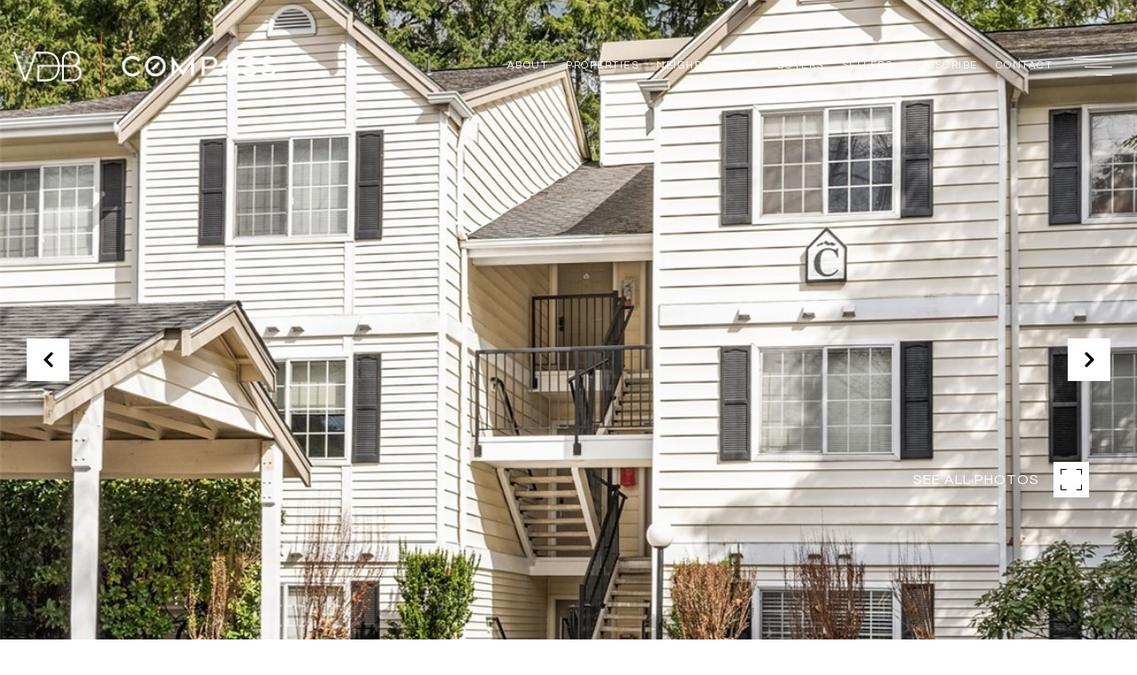

--- FILE ---
content_type: text/html
request_url: https://vdbcompass.com/modals.html
body_size: 7684
content:
    <style>
        #modal-e5ee8474-7867-42f2-a207-eeb32ac8940b .lp-input.popup-modal__input{border-color:#ccc;}#modal-e5ee8474-7867-42f2-a207-eeb32ac8940b .popup-modal .lp-text--subtitle{font-family:var(--global-secondary-font-family)!important;font-size:var(--global-body-font-size)!important;text-transform:initial!important;}#modal-e5ee8474-7867-42f2-a207-eeb32ac8940b .popup-modal__container--with-image .popup-modal__form-group{padding:30px 60px!important;}#modal-e5ee8474-7867-42f2-a207-eeb32ac8940b button.popup-modal__close{opacity:1;}#modal-e5ee8474-7867-42f2-a207-eeb32ac8940b h2{border-left:2px solid #f04e23;background:transparent;padding-left:20px;margin-bottom:10px!important;margin-top:0!important;}#modal-e5ee8474-7867-42f2-a207-eeb32ac8940b h2:before{content:"STAY INFORMED";font-family:var(--global-secondary-font-family);display:block;font-size:18px;letter-spacing:4px;text-transform:uppercase;color:#000;opacity:.4;}#modal-e5ee8474-7867-42f2-a207-eeb32ac8940b .close{display:none;}#modal-e5ee8474-7867-42f2-a207-eeb32ac8940b .modal-content{height:100%;padding:80px 70px;}@media (max-width: 768px){#modal-e5ee8474-7867-42f2-a207-eeb32ac8940b .modal-content{padding:24px;}}#modal-e5ee8474-7867-42f2-a207-eeb32ac8940b .modal-content .popup-modal__close{display:block;}#modal-e5ee8474-7867-42f2-a207-eeb32ac8940b .popup-modal{width:-webkit-fit-content;width:-moz-fit-content;width:fit-content;max-width:100%;margin-left:auto;margin-right:auto;position:relative;}#modal-e5ee8474-7867-42f2-a207-eeb32ac8940b .popup-modal.with-image{height:100%;}#modal-e5ee8474-7867-42f2-a207-eeb32ac8940b .popup-modal .lp-btn{-webkit-flex-shrink:0;-ms-flex-negative:0;flex-shrink:0;}#modal-e5ee8474-7867-42f2-a207-eeb32ac8940b .popup-modal .lp-text--subtitle{max-width:100%;}#modal-e5ee8474-7867-42f2-a207-eeb32ac8940b .popup-modal__close{position:absolute;right:5px;top:5px;z-index:10;background-color:transparent;border:none;width:40px;height:40px;cursor:pointer;opacity:0.2;display:none;color:inherit;}#modal-e5ee8474-7867-42f2-a207-eeb32ac8940b .popup-modal__close:before,#modal-e5ee8474-7867-42f2-a207-eeb32ac8940b .popup-modal__close:after{display:block;content:'';position:absolute;width:20px;height:2px;background-color:currentColor;left:50%;top:50%;}#modal-e5ee8474-7867-42f2-a207-eeb32ac8940b .popup-modal__close:before{-webkit-transform:translate(-50%, -50%) rotate(45deg);-moz-transform:translate(-50%, -50%) rotate(45deg);-ms-transform:translate(-50%, -50%) rotate(45deg);transform:translate(-50%, -50%) rotate(45deg);}#modal-e5ee8474-7867-42f2-a207-eeb32ac8940b .popup-modal__close:after{-webkit-transform:translate(-50%, -50%) rotate(-45deg);-moz-transform:translate(-50%, -50%) rotate(-45deg);-ms-transform:translate(-50%, -50%) rotate(-45deg);transform:translate(-50%, -50%) rotate(-45deg);}#modal-e5ee8474-7867-42f2-a207-eeb32ac8940b .popup-modal__container{margin-left:auto;margin-right:auto;position:relative;height:100%;}#modal-e5ee8474-7867-42f2-a207-eeb32ac8940b .popup-modal__container--with-image{min-height:463px;}@media (max-width: 768px){#modal-e5ee8474-7867-42f2-a207-eeb32ac8940b .popup-modal__container--with-image{-webkit-flex-direction:column;-ms-flex-direction:column;flex-direction:column;overflow-y:auto;}}#modal-e5ee8474-7867-42f2-a207-eeb32ac8940b .popup-modal__container--with-image .popup-modal__scroll{-webkit-flex-direction:row;-ms-flex-direction:row;flex-direction:row;display:-webkit-box;display:-webkit-flex;display:-ms-flexbox;display:flex;height:100%;min-height:463px;}@media (max-width: 768px){#modal-e5ee8474-7867-42f2-a207-eeb32ac8940b .popup-modal__container--with-image .popup-modal__scroll{-webkit-flex-direction:column;-ms-flex-direction:column;flex-direction:column;min-height:100%;height:auto;}}#modal-e5ee8474-7867-42f2-a207-eeb32ac8940b .popup-modal__container--with-image .popup-modal__image{width:50%;object-fit:cover;display:block;-webkit-flex-shrink:0;-ms-flex-negative:0;flex-shrink:0;}@media (max-width: 768px){#modal-e5ee8474-7867-42f2-a207-eeb32ac8940b .popup-modal__container--with-image .popup-modal__image{width:100%;height:322px;}}#modal-e5ee8474-7867-42f2-a207-eeb32ac8940b .popup-modal__container--with-image .popup-modal__form-field{margin-left:0;width:100%;max-width:100%;}@media (max-width: 768px){#modal-e5ee8474-7867-42f2-a207-eeb32ac8940b .popup-modal__container--with-image .popup-modal__form-field{max-width:415px;}}#modal-e5ee8474-7867-42f2-a207-eeb32ac8940b .popup-modal__container--with-image .popup-modal__title-group{text-align:left;}#modal-e5ee8474-7867-42f2-a207-eeb32ac8940b .popup-modal__container--with-image .popup-modal__form{width:100%;}#modal-e5ee8474-7867-42f2-a207-eeb32ac8940b .popup-modal__container--with-image .popup-modal__form.success{width:100%;}#modal-e5ee8474-7867-42f2-a207-eeb32ac8940b .popup-modal__container--with-image .popup-modal__form-group{width:50%;padding-left:130px;padding-right:130px;}@media (max-width: 1200px){#modal-e5ee8474-7867-42f2-a207-eeb32ac8940b .popup-modal__container--with-image .popup-modal__form-group{width:100%;padding:30px 50px;}}@media (max-width: 768px){#modal-e5ee8474-7867-42f2-a207-eeb32ac8940b .popup-modal__container--with-image .popup-modal__form-group{width:100%;padding:20px;}}#modal-e5ee8474-7867-42f2-a207-eeb32ac8940b .popup-modal__container--with-image .popup-modal__form-scroll{display:-webkit-box;display:-webkit-flex;display:-ms-flexbox;display:flex;-webkit-box-pack:start;-ms-flex-pack:start;-webkit-justify-content:flex-start;justify-content:flex-start;-webkit-align-items:flex-start;-webkit-box-align:flex-start;-ms-flex-align:flex-start;align-items:flex-start;-webkit-flex-direction:column;-ms-flex-direction:column;flex-direction:column;margin-top:auto;margin-bottom:auto;}@media (max-width: 768px){#modal-e5ee8474-7867-42f2-a207-eeb32ac8940b .popup-modal__container--with-image .popup-modal__form-scroll{width:100%;padding:20px;min-height:auto;overflow-y:unset;}}#modal-e5ee8474-7867-42f2-a207-eeb32ac8940b .popup-modal__title-group{margin-left:0;margin-right:0;}#modal-e5ee8474-7867-42f2-a207-eeb32ac8940b .popup-modal__scroll{max-height:100%;overflow-y:auto;}#modal-e5ee8474-7867-42f2-a207-eeb32ac8940b .popup-modal__form{text-align:center;max-width:100%;width:860px;display:-webkit-box;display:-webkit-flex;display:-ms-flexbox;display:flex;-webkit-flex-direction:column;-ms-flex-direction:column;flex-direction:column;-webkit-box-pack:center;-ms-flex-pack:center;-webkit-justify-content:center;justify-content:center;position:relative;margin-bottom:0;height:100%;margin-left:auto;margin-right:auto;}#modal-e5ee8474-7867-42f2-a207-eeb32ac8940b .popup-modal__form-group{padding:80px;width:100%;overflow-y:auto;display:-webkit-box;display:-webkit-flex;display:-ms-flexbox;display:flex;}@media (max-width: 768px){#modal-e5ee8474-7867-42f2-a207-eeb32ac8940b .popup-modal__form-group{padding:30px;overflow-y:unset;}}#modal-e5ee8474-7867-42f2-a207-eeb32ac8940b .popup-modal__form-scroll{width:100%;}#modal-e5ee8474-7867-42f2-a207-eeb32ac8940b .popup-modal__form-field{max-width:415px;margin-left:auto;margin-right:auto;}#modal-e5ee8474-7867-42f2-a207-eeb32ac8940b .popup-modal__input{width:100%;margin-bottom:0;}#modal-e5ee8474-7867-42f2-a207-eeb32ac8940b .popup-modal .thank-you{display:none;padding:80px;width:100vw;max-width:100%;-webkit-flex-direction:column;-ms-flex-direction:column;flex-direction:column;-webkit-box-pack:center;-ms-flex-pack:center;-webkit-justify-content:center;justify-content:center;-webkit-align-items:center;-webkit-box-align:center;-ms-flex-align:center;align-items:center;}@media (max-width: 768px){#modal-e5ee8474-7867-42f2-a207-eeb32ac8940b .popup-modal .thank-you{padding:30px;}}#modal-e5ee8474-7867-42f2-a207-eeb32ac8940b .popup-modal .success .thank-you{display:-webkit-box;display:-webkit-flex;display:-ms-flexbox;display:flex;}#modal-e5ee8474-7867-42f2-a207-eeb32ac8940b .popup-modal .success .popup-modal__form-scroll{display:none;}#modal-e5ee8474-7867-42f2-a207-eeb32ac8940b .popup-modal .success .popup-modal__image{display:none;}#modal-e5ee8474-7867-42f2-a207-eeb32ac8940b .popup-modal .success .popup-modal__form-group{display:none;}#modal-e5ee8474-7867-42f2-a207-eeb32ac8940b .popup-modal .popup-modal__container--with-image .success .popup-modal__scroll{display:none;}#modal-e5ee8474-7867-42f2-a207-eeb32ac8940b .lp-h-pot{width:1px;}#modal-e5ee8474-7867-42f2-a207-eeb32ac8940b .lp-input.popup-modal__input::-webkit-input-placeholder{text-transform:uppercase;}#modal-e5ee8474-7867-42f2-a207-eeb32ac8940b .lp-input.popup-modal__input::-moz-placeholder{text-transform:uppercase;}#modal-e5ee8474-7867-42f2-a207-eeb32ac8940b .lp-input.popup-modal__input:-ms-input-placeholder{text-transform:uppercase;}#modal-e5ee8474-7867-42f2-a207-eeb32ac8940b .lp-input.popup-modal__input::placeholder{text-transform:uppercase;}#modal-d43630d3-50c8-438d-9621-8d6f908e46d6 h2:before{content:"Subscribe to our Newsletter";font-family:var(--global-secondary-font-family);display:block;font-size:18px;letter-spacing:4px;text-transform:uppercase;color:#fff;opacity:.5;}@media only screen and (max-width: 768px){#modal-d43630d3-50c8-438d-9621-8d6f908e46d6 .newsletter-signup{min-height:65vh!important;}}#modal-d43630d3-50c8-438d-9621-8d6f908e46d6 .lp-input{color:#fff;border-color:#fff!important;-webkit-text-fill-color:#fff!important;}#modal-d43630d3-50c8-438d-9621-8d6f908e46d6 .lp-btn{font-weight:400!important;}@media only screen and (max-width: 768px){#modal-d43630d3-50c8-438d-9621-8d6f908e46d6 .lp-title-group{padding:0 0!important;}}#modal-d43630d3-50c8-438d-9621-8d6f908e46d6 .newsletter-signup{display:-webkit-box;display:-webkit-flex;display:-ms-flexbox;display:flex;-webkit-align-items:center;-webkit-box-align:center;-ms-flex-align:center;align-items:center;-webkit-box-pack:center;-ms-flex-pack:center;-webkit-justify-content:center;justify-content:center;}@media (max-width: 768px){#modal-d43630d3-50c8-438d-9621-8d6f908e46d6 .newsletter-signup{min-height:80vh;}#modal-d43630d3-50c8-438d-9621-8d6f908e46d6 .newsletter-signup .lp-container-custom{padding:0 25px;}}#modal-d43630d3-50c8-438d-9621-8d6f908e46d6 .newsletter-signup__form{margin:0;}#modal-d43630d3-50c8-438d-9621-8d6f908e46d6 .newsletter-signup__form.success .newsletter-signup__form-container{display:none;}#modal-d43630d3-50c8-438d-9621-8d6f908e46d6 .newsletter-signup__form.success .success-block{display:-webkit-box;display:-webkit-flex;display:-ms-flexbox;display:flex;}#modal-d43630d3-50c8-438d-9621-8d6f908e46d6 .newsletter-signup__inputs-container{display:-webkit-box;display:-webkit-flex;display:-ms-flexbox;display:flex;-webkit-box-pack:center;-ms-flex-pack:center;-webkit-justify-content:center;justify-content:center;}@media (max-width: 768px){#modal-d43630d3-50c8-438d-9621-8d6f908e46d6 .newsletter-signup__inputs-container{-webkit-flex-direction:column;-ms-flex-direction:column;flex-direction:column;}}#modal-d43630d3-50c8-438d-9621-8d6f908e46d6 .newsletter-signup__form-container{position:relative;z-index:1;}@media (max-width: 768px){#modal-d43630d3-50c8-438d-9621-8d6f908e46d6 .newsletter-signup__form-container .lp-h2{margin-bottom:32px;}}@media (max-width: 768px){#modal-d43630d3-50c8-438d-9621-8d6f908e46d6 .newsletter-signup__form-container .lp-text--subtitle{margin-bottom:32px;}}#modal-d43630d3-50c8-438d-9621-8d6f908e46d6 .newsletter-signup__form-item +.newsletter-signup__form-item{margin-left:16px;}@media (max-width: 768px){#modal-d43630d3-50c8-438d-9621-8d6f908e46d6 .newsletter-signup__form-item +.newsletter-signup__form-item{margin-left:0px;margin-top:32px;}}@media (min-width: 769px){#modal-d43630d3-50c8-438d-9621-8d6f908e46d6 .newsletter-signup__form-item.lp-input{padding-top:0;padding-bottom:0;width:250px;}}#modal-d43630d3-50c8-438d-9621-8d6f908e46d6 .newsletter-signup__form-item.lp-btn{text-transform:uppercase;font-weight:700;}@media (min-width: 769px){#modal-d43630d3-50c8-438d-9621-8d6f908e46d6 .newsletter-signup__form-item.lp-btn{width:200px;}}#modal-d43630d3-50c8-438d-9621-8d6f908e46d6 .newsletter-signup .success-block{display:-webkit-box;display:-webkit-flex;display:-ms-flexbox;display:flex;-webkit-flex-direction:column;-ms-flex-direction:column;flex-direction:column;-webkit-box-pack:center;-ms-flex-pack:center;-webkit-justify-content:center;justify-content:center;visibility:visible;opacity:1;z-index:2;-webkit-align-items:center;-webkit-box-align:center;-ms-flex-align:center;align-items:center;display:none;text-align:center;}#modal-d43630d3-50c8-438d-9621-8d6f908e46d6 .newsletter-signup .success-block.hide{display:none;}#modal-d43630d3-50c8-438d-9621-8d6f908e46d6 .lp-text--subtitle{margin-left:auto;margin-right:auto;text-transform:none;}#modal-d43630d3-50c8-438d-9621-8d6f908e46d6 .lp-h-pot{max-width:1px;}#modal-d43630d3-50c8-438d-9621-8d6f908e46d6 .lp-title-group{max-width:unset;padding:0 20px;}#modal-d43630d3-50c8-438d-9621-8d6f908e46d6 input:-webkit-autofill,#modal-d43630d3-50c8-438d-9621-8d6f908e46d6 input:-webkit-autofill:hover,#modal-d43630d3-50c8-438d-9621-8d6f908e46d6 input:-webkit-autofill:focus,#modal-d43630d3-50c8-438d-9621-8d6f908e46d6 input:-webkit-autofill:active{-webkit-text-fill-color:var(--fontColor);-webkit-box-shadow:0 0 0px 1000px var(--bgColor) inset;-webkit-transition:background-color 5000s ease-in-out 0s;transition:background-color 5000s ease-in-out 0s;}#modal-d43630d3-50c8-438d-9621-8d6f908e46d6 .lp-disclaimer{max-width:730px;margin:20px auto 0 auto;}#modal-d43630d3-50c8-438d-9621-8d6f908e46d6 input.lp-input::-webkit-input-placeholder{text-transform:uppercase;}#modal-d43630d3-50c8-438d-9621-8d6f908e46d6 input.lp-input::-moz-placeholder{text-transform:uppercase;}#modal-d43630d3-50c8-438d-9621-8d6f908e46d6 input.lp-input:-ms-input-placeholder{text-transform:uppercase;}#modal-d43630d3-50c8-438d-9621-8d6f908e46d6 input.lp-input::placeholder{text-transform:uppercase;}#modal-442f4e7f-7c3a-464b-a976-3869bd8bc7f7 input#mp-email.lp-input.popup-modal__input{border-color:#ccc;}#modal-442f4e7f-7c3a-464b-a976-3869bd8bc7f7 p{font-family:var(--global-secondary-font-family);font-size:var(--global-body-font-size);text-transform:initial;}#modal-442f4e7f-7c3a-464b-a976-3869bd8bc7f7 button.popup-modal__close{opacity:1;}#modal-442f4e7f-7c3a-464b-a976-3869bd8bc7f7 h2:before{content:"Stay-up-to-date";font-family:var(--global-secondary-font-family);display:block;font-size:18px;letter-spacing:4px;text-transform:uppercase;color:#000;opacity:.4;}#modal-442f4e7f-7c3a-464b-a976-3869bd8bc7f7 .close{display:none;}#modal-442f4e7f-7c3a-464b-a976-3869bd8bc7f7 .modal-content{height:100%;padding:80px 70px;}@media (max-width: 768px){#modal-442f4e7f-7c3a-464b-a976-3869bd8bc7f7 .modal-content{padding:24px;}}#modal-442f4e7f-7c3a-464b-a976-3869bd8bc7f7 .modal-content .popup-modal__close{display:block;}#modal-442f4e7f-7c3a-464b-a976-3869bd8bc7f7 .popup-modal{width:-webkit-fit-content;width:-moz-fit-content;width:fit-content;max-width:100%;margin-left:auto;margin-right:auto;position:relative;}#modal-442f4e7f-7c3a-464b-a976-3869bd8bc7f7 .popup-modal.with-image{height:100%;}#modal-442f4e7f-7c3a-464b-a976-3869bd8bc7f7 .popup-modal .lp-btn{-webkit-flex-shrink:0;-ms-flex-negative:0;flex-shrink:0;}#modal-442f4e7f-7c3a-464b-a976-3869bd8bc7f7 .popup-modal .lp-text--subtitle{max-width:100%;}#modal-442f4e7f-7c3a-464b-a976-3869bd8bc7f7 .popup-modal__close{position:absolute;right:5px;top:5px;z-index:10;background-color:transparent;border:none;width:40px;height:40px;cursor:pointer;opacity:0.2;display:none;color:inherit;}#modal-442f4e7f-7c3a-464b-a976-3869bd8bc7f7 .popup-modal__close:before,#modal-442f4e7f-7c3a-464b-a976-3869bd8bc7f7 .popup-modal__close:after{display:block;content:'';position:absolute;width:20px;height:2px;background-color:currentColor;left:50%;top:50%;}#modal-442f4e7f-7c3a-464b-a976-3869bd8bc7f7 .popup-modal__close:before{-webkit-transform:translate(-50%, -50%) rotate(45deg);-moz-transform:translate(-50%, -50%) rotate(45deg);-ms-transform:translate(-50%, -50%) rotate(45deg);transform:translate(-50%, -50%) rotate(45deg);}#modal-442f4e7f-7c3a-464b-a976-3869bd8bc7f7 .popup-modal__close:after{-webkit-transform:translate(-50%, -50%) rotate(-45deg);-moz-transform:translate(-50%, -50%) rotate(-45deg);-ms-transform:translate(-50%, -50%) rotate(-45deg);transform:translate(-50%, -50%) rotate(-45deg);}#modal-442f4e7f-7c3a-464b-a976-3869bd8bc7f7 .popup-modal__container{margin-left:auto;margin-right:auto;position:relative;height:100%;}#modal-442f4e7f-7c3a-464b-a976-3869bd8bc7f7 .popup-modal__container--with-image{min-height:463px;}@media (max-width: 768px){#modal-442f4e7f-7c3a-464b-a976-3869bd8bc7f7 .popup-modal__container--with-image{-webkit-flex-direction:column;-ms-flex-direction:column;flex-direction:column;overflow-y:auto;}}#modal-442f4e7f-7c3a-464b-a976-3869bd8bc7f7 .popup-modal__container--with-image .popup-modal__scroll{-webkit-flex-direction:row;-ms-flex-direction:row;flex-direction:row;display:-webkit-box;display:-webkit-flex;display:-ms-flexbox;display:flex;height:100%;min-height:463px;}@media (max-width: 768px){#modal-442f4e7f-7c3a-464b-a976-3869bd8bc7f7 .popup-modal__container--with-image .popup-modal__scroll{-webkit-flex-direction:column;-ms-flex-direction:column;flex-direction:column;min-height:100%;height:auto;}}#modal-442f4e7f-7c3a-464b-a976-3869bd8bc7f7 .popup-modal__container--with-image .popup-modal__image{width:50%;object-fit:cover;display:block;-webkit-flex-shrink:0;-ms-flex-negative:0;flex-shrink:0;}@media (max-width: 768px){#modal-442f4e7f-7c3a-464b-a976-3869bd8bc7f7 .popup-modal__container--with-image .popup-modal__image{width:100%;height:322px;}}#modal-442f4e7f-7c3a-464b-a976-3869bd8bc7f7 .popup-modal__container--with-image .popup-modal__form-field{margin-left:0;width:100%;max-width:100%;}@media (max-width: 768px){#modal-442f4e7f-7c3a-464b-a976-3869bd8bc7f7 .popup-modal__container--with-image .popup-modal__form-field{max-width:415px;}}#modal-442f4e7f-7c3a-464b-a976-3869bd8bc7f7 .popup-modal__container--with-image .popup-modal__title-group{text-align:left;}#modal-442f4e7f-7c3a-464b-a976-3869bd8bc7f7 .popup-modal__container--with-image .popup-modal__form{width:100%;}#modal-442f4e7f-7c3a-464b-a976-3869bd8bc7f7 .popup-modal__container--with-image .popup-modal__form.success{width:100%;}#modal-442f4e7f-7c3a-464b-a976-3869bd8bc7f7 .popup-modal__container--with-image .popup-modal__form-group{width:50%;padding-left:130px;padding-right:130px;}@media (max-width: 1200px){#modal-442f4e7f-7c3a-464b-a976-3869bd8bc7f7 .popup-modal__container--with-image .popup-modal__form-group{width:100%;padding:30px 50px;}}@media (max-width: 768px){#modal-442f4e7f-7c3a-464b-a976-3869bd8bc7f7 .popup-modal__container--with-image .popup-modal__form-group{width:100%;padding:20px;}}#modal-442f4e7f-7c3a-464b-a976-3869bd8bc7f7 .popup-modal__container--with-image .popup-modal__form-scroll{display:-webkit-box;display:-webkit-flex;display:-ms-flexbox;display:flex;-webkit-box-pack:start;-ms-flex-pack:start;-webkit-justify-content:flex-start;justify-content:flex-start;-webkit-align-items:flex-start;-webkit-box-align:flex-start;-ms-flex-align:flex-start;align-items:flex-start;-webkit-flex-direction:column;-ms-flex-direction:column;flex-direction:column;margin-top:auto;margin-bottom:auto;}@media (max-width: 768px){#modal-442f4e7f-7c3a-464b-a976-3869bd8bc7f7 .popup-modal__container--with-image .popup-modal__form-scroll{width:100%;padding:20px;min-height:auto;overflow-y:unset;}}#modal-442f4e7f-7c3a-464b-a976-3869bd8bc7f7 .popup-modal__title-group{margin-left:0;margin-right:0;}#modal-442f4e7f-7c3a-464b-a976-3869bd8bc7f7 .popup-modal__scroll{max-height:100%;overflow-y:auto;}#modal-442f4e7f-7c3a-464b-a976-3869bd8bc7f7 .popup-modal__form{text-align:center;max-width:100%;width:860px;display:-webkit-box;display:-webkit-flex;display:-ms-flexbox;display:flex;-webkit-flex-direction:column;-ms-flex-direction:column;flex-direction:column;-webkit-box-pack:center;-ms-flex-pack:center;-webkit-justify-content:center;justify-content:center;position:relative;margin-bottom:0;height:100%;margin-left:auto;margin-right:auto;}#modal-442f4e7f-7c3a-464b-a976-3869bd8bc7f7 .popup-modal__form-group{padding:80px;width:100%;overflow-y:auto;display:-webkit-box;display:-webkit-flex;display:-ms-flexbox;display:flex;}@media (max-width: 768px){#modal-442f4e7f-7c3a-464b-a976-3869bd8bc7f7 .popup-modal__form-group{padding:30px;overflow-y:unset;}}#modal-442f4e7f-7c3a-464b-a976-3869bd8bc7f7 .popup-modal__form-scroll{width:100%;}#modal-442f4e7f-7c3a-464b-a976-3869bd8bc7f7 .popup-modal__form-field{max-width:415px;margin-left:auto;margin-right:auto;}#modal-442f4e7f-7c3a-464b-a976-3869bd8bc7f7 .popup-modal__input{width:100%;margin-bottom:24px;}#modal-442f4e7f-7c3a-464b-a976-3869bd8bc7f7 .popup-modal .thank-you{display:none;padding:80px;width:100vw;max-width:100%;-webkit-flex-direction:column;-ms-flex-direction:column;flex-direction:column;-webkit-box-pack:center;-ms-flex-pack:center;-webkit-justify-content:center;justify-content:center;-webkit-align-items:center;-webkit-box-align:center;-ms-flex-align:center;align-items:center;}@media (max-width: 768px){#modal-442f4e7f-7c3a-464b-a976-3869bd8bc7f7 .popup-modal .thank-you{padding:30px;}}#modal-442f4e7f-7c3a-464b-a976-3869bd8bc7f7 .popup-modal .success .thank-you{display:-webkit-box;display:-webkit-flex;display:-ms-flexbox;display:flex;}#modal-442f4e7f-7c3a-464b-a976-3869bd8bc7f7 .popup-modal .success .popup-modal__form-scroll{display:none;}#modal-442f4e7f-7c3a-464b-a976-3869bd8bc7f7 .popup-modal .success .popup-modal__image{display:none;}#modal-442f4e7f-7c3a-464b-a976-3869bd8bc7f7 .popup-modal .success .popup-modal__form-group{display:none;}#modal-442f4e7f-7c3a-464b-a976-3869bd8bc7f7 .popup-modal .popup-modal__container--with-image .success .popup-modal__scroll{display:none;}#modal-442f4e7f-7c3a-464b-a976-3869bd8bc7f7 .h-pot{height:0;width:0;overflow:hidden;visibility:hidden;line-height:0;font-size:0;position:absolute;}#modal-442f4e7f-7c3a-464b-a976-3869bd8bc7f7 .lp-h-pot{width:1px;}#modal-442f4e7f-7c3a-464b-a976-3869bd8bc7f7 .lp-disclaimer{max-width:415px;margin:0 auto 20px auto;}#modal-442f4e7f-7c3a-464b-a976-3869bd8bc7f7 input#mp-email.lp-input.popup-modal__input::-webkit-input-placeholder{text-transform:uppercase;}#modal-442f4e7f-7c3a-464b-a976-3869bd8bc7f7 input#mp-email.lp-input.popup-modal__input::-moz-placeholder{text-transform:uppercase;}#modal-442f4e7f-7c3a-464b-a976-3869bd8bc7f7 input#mp-email.lp-input.popup-modal__input:-ms-input-placeholder{text-transform:uppercase;}#modal-442f4e7f-7c3a-464b-a976-3869bd8bc7f7 input#mp-email.lp-input.popup-modal__input::placeholder{text-transform:uppercase;}
    </style>
    <script type="text/javascript">
        window.luxuryPresence._modalIncludes = {"modals":[{"modalId":"e5ee8474-7867-42f2-a207-eeb32ac8940b","websiteId":"e470aa3c-9664-4e03-a7fd-2412763e8e4f","templateId":null,"elementId":"9764c7e9-5f8d-4612-b0cd-613fa57f86bf","name":"Email Sign Up Modal with Image","displayOrder":1,"formValues":{"image":{"id":"f3a61c7f-fd8c-4771-99b9-83af42e5d036","alt":null,"bytes":423718,"width":1280,"format":"png","height":853,"shared":true,"curated":false,"duration":null,"largeUrl":"https://media-production.lp-cdn.com/cdn-cgi/image/format=auto,quality=85/https://media-production.lp-cdn.com/media/ajm4ekgkrvnemsws4llw","smallUrl":"https://media-production.lp-cdn.com/cdn-cgi/image/format=auto,quality=85,fit=scale-down,width=960/https://media-production.lp-cdn.com/media/ajm4ekgkrvnemsws4llw","authorUrl":null,"createdAt":"2024-10-10T18:39:06.517Z","mediumUrl":"https://media-production.lp-cdn.com/cdn-cgi/image/format=auto,quality=85/https://media-production.lp-cdn.com/media/ajm4ekgkrvnemsws4llw","sourceUrl":null,"updatedAt":"2024-10-10T18:39:06.517Z","xLargeUrl":"https://media-production.lp-cdn.com/cdn-cgi/image/format=auto,quality=85/https://media-production.lp-cdn.com/media/ajm4ekgkrvnemsws4llw","__typename":"Media","altTagText":null,"authorName":null,"sourceName":"r2","xxLargeUrl":"https://media-production.lp-cdn.com/cdn-cgi/image/format=auto,quality=85/https://media-production.lp-cdn.com/media/ajm4ekgkrvnemsws4llw","description":null,"displayName":"brady-moore_tech-vignette","originalUrl":"https://media-production.lp-cdn.com/cdn-cgi/image/format=auto,quality=85/https://media-production.lp-cdn.com/media/ajm4ekgkrvnemsws4llw","resourceType":"image","thumbnailUrl":"https://media-production.lp-cdn.com/cdn-cgi/image/format=auto,quality=85,fit=scale-down,width=320/https://media-production.lp-cdn.com/media/ajm4ekgkrvnemsws4llw","originalFileName":"Brady-Moore_Tech-Vignette","cloudinaryPublicId":"ajm4ekgkrvnemsws4llw"},"title":"Real-Time Listing Notifications","subheader":"<p>Receive immediate updates when a new listing that matches your specified criteria becomes available.</p>","buttonText":"Submit","buttonStyle":"button-style-1","backgroundType":{"bgType":"SOLID","bgColor":"#ffffff","bgImage":"https://media-production.lp-cdn.com/media/141d7f18-6347-47ff-88f1-f58712391e70","bgVideo":"https://luxuryp.s3.amazonaws.com/video/4ktguf3j1dfhigo4eboe9uaor.mp4","opacity":0,"fontColor":"rgba(0, 0, 0, 1)","overlayColor":"rgba(0, 0, 0, 0)","bgVideoPoster":null},"TCRBusinessName":"","secondaryButton":{"id":"58","path":"/home-search/listings","show":true,"type":"LINK","email":"","phone":"","style":"button-style-1","content":"View All"},"success-message":"Thank You!","success-description":"Stay tuned for tailored listings.","RedirectAfterFormSubmissionURL":""},"customHtmlMarkdown":null,"customCss":".lp-input.popup-modal__input {\r\n  border-color: #ccc;\r\n    &::placeholder{\r\n        text-transform: uppercase;\r\n    }\r\n}\r\n\r\n.popup-modal .lp-text--subtitle {\r\n    font-family: var(--global-secondary-font-family) !important;\r\n    font-size: var(--global-body-font-size) !important;\r\n    text-transform: initial !important ;\r\n}\r\n.popup-modal__container--with-image .popup-modal__form-group {\r\n    padding: 30px 60px !important;\r\n}\r\nbutton.popup-modal__close {\r\n    opacity: 1;\r\n}\r\n\r\n/*START - Custom line & Pre-title - WB JEN*/\r\nh2 {\r\n    border-left: 2px solid #f04e23;\r\n    background: transparent;\r\n    padding-left: 20px;\r\n    margin-bottom: 10px !important;\r\n    margin-top: 0 !important;\r\n    \r\n    &:before{\r\n        content:\"STAY INFORMED\";\r\n        font-family: var(--global-secondary-font-family);\r\n        display: block;\r\n        font-size: 18px;\r\n        letter-spacing: 4px;\r\n        text-transform: uppercase;\r\n        color:  #000;\r\n        opacity: .4;\r\n    }\r\n}\r\n/*END*/","sourceResource":null,"sourceVariables":{},"pageSpecific":false,"trigger":"EXIT","backgroundColor":"rgba(0, 0, 0, 0.9)","colorSettings":{},"timerDelay":0,"lastUpdatingUserId":"862df6dc-25f7-410c-8e3b-3983657ec2f8","lastUpdateHash":"b2dd123b-2fde-5fb9-93fe-324d2ebb4bfa","createdAt":"2024-06-27T18:26:12.717Z","updatedAt":"2025-01-03T20:44:22.273Z","mediaMap":{},"created_at":"2024-06-27T18:26:12.717Z","updated_at":"2025-01-03T20:44:22.273Z","deleted_at":null,"pages":[]},{"modalId":"d43630d3-50c8-438d-9621-8d6f908e46d6","websiteId":"e470aa3c-9664-4e03-a7fd-2412763e8e4f","templateId":null,"elementId":"19e4a145-7cee-4338-8873-657ce2636b4c","name":"Newsletter Sign Up","displayOrder":2,"formValues":{"title":"Real Estate Trends. Market Updates. And More.","showName":true,"description":"","successTitle":"Thank You","submitBtnStyle":"button-style-2","successMessage":"<p>You have successfully been added to our Newsletter. Stay tuned for the latest updates sent straight to your inbox!</p>","TCRBusinessName":"","RedirectAfterFormSubmissionURL":""},"customHtmlMarkdown":null,"customCss":"/*START - Custom line & Pre-title - WB JEN*/\r\nh2 {\r\n    &:before{\r\n        content:\"Subscribe to our Newsletter\";\r\n        font-family: var(--global-secondary-font-family);\r\n        display: block;\r\n        font-size: 18px;\r\n        letter-spacing: 4px;\r\n        text-transform: uppercase;\r\n        color:  #fff;\r\n        opacity: .5;\r\n    }\r\n}\r\n/*END*/\r\n\r\n/**fix padding on mobile - WB Jen**/\r\n@media only screen and (max-width: 768px){\r\n    .newsletter-signup{\r\n        min-height:65vh!important;\r\n    }\r\n}\r\n/**End**/\r\n\r\n/**Change the text filed border bottom color**/\r\n.lp-input {\r\n    color: #fff;\r\n    border-color: #fff!important;\r\n    -webkit-text-fill-color: #fff!important;\r\n}\r\ninput.lp-input::placeholder {\r\n    text-transform: uppercase;\r\n}\r\n/**End**/\r\n\r\n.lp-btn {\r\n    font-weight: 400!important;\r\n}\r\n@media only screen and (max-width: 768px){\r\n.lp-title-group {\r\n    padding: 0 0 !important;\r\n    }\r\n}","sourceResource":null,"sourceVariables":{},"pageSpecific":false,"trigger":null,"backgroundColor":"rgba(0, 0, 0, 0.95)","colorSettings":{"closeTextColor":"rgba(255, 255, 255, 1)","modalTextColor":"rgba(255, 255, 255, 1)"},"timerDelay":0,"lastUpdatingUserId":"b4c4c44c-217c-4131-8851-a0739b7fc965","lastUpdateHash":"e13fdb80-3a85-5f28-ac2d-30713ba84b53","createdAt":"2024-06-28T17:43:21.194Z","updatedAt":"2024-10-17T23:08:40.035Z","mediaMap":{},"created_at":"2024-06-28T17:43:21.194Z","updated_at":"2024-10-17T23:08:40.035Z","deleted_at":null,"pages":[]},{"modalId":"442f4e7f-7c3a-464b-a976-3869bd8bc7f7","websiteId":"e470aa3c-9664-4e03-a7fd-2412763e8e4f","templateId":null,"elementId":"565537f4-5abc-4e82-a579-1dcb0c087620","name":"Blog Details Modal","displayOrder":0,"formValues":{"image":"","title":"Like What You're Reading?","subheader":"<p>Sign up to learn more!</p>","buttonText":"Submit","buttonStyle":"button-style-1","backgroundType":{"bgType":"SOLID","bgColor":"#ffffff","bgImage":"https://media-production.lp-cdn.com/media/672c1891-f9ce-4bf2-81f7-26c7f45c6508","bgVideo":"https://luxuryp.s3.amazonaws.com/video/4ktguf3j1dfhigo4eboe9uaor.mp4","opacity":0,"fontColor":"rgba(0, 0, 0, 1)","overlayColor":"rgba(0, 0, 0, 0)","bgVideoPoster":null},"TCRBusinessName":"","secondaryButton":{"id":"42","path":"/blog","show":true,"type":"LINK","email":"","phone":"","style":"button-style-1","content":"View All"},"success-message":"Thank You!","success-description":"","RedirectAfterFormSubmissionURL":""},"customHtmlMarkdown":null,"customCss":"input#mp-email.lp-input.popup-modal__input {\r\n  border-color: #ccc;\r\n    &::placeholder{\r\n        text-transform: uppercase;\r\n    }\r\n}\r\np{\r\n    font-family: var(--global-secondary-font-family);\r\n    font-size: var(--global-body-font-size);\r\n    text-transform: initial;\r\n}\r\n\r\nbutton.popup-modal__close {\r\n    opacity: 1;\r\n}\r\n\r\n/*START - Custom line & Pre-title - WB JEN*/\r\nh2 {\r\n    &:before{\r\n        content:\"Stay-up-to-date\";\r\n        font-family: var(--global-secondary-font-family);\r\n        display: block;\r\n        font-size: 18px;\r\n        letter-spacing: 4px;\r\n        text-transform: uppercase;\r\n        color:  #000;\r\n        opacity: .4;\r\n    }\r\n}\r\n/*END*/","sourceResource":null,"sourceVariables":{},"pageSpecific":true,"trigger":"TIMER","backgroundColor":"rgba(0, 0, 0, 0.9)","colorSettings":{},"timerDelay":5000,"lastUpdatingUserId":"862df6dc-25f7-410c-8e3b-3983657ec2f8","lastUpdateHash":"65fa8ad7-ec7b-5568-b934-44cc5d60955b","createdAt":"2024-06-27T18:22:45.806Z","updatedAt":"2025-01-03T20:44:18.211Z","mediaMap":{},"created_at":"2024-06-27T18:22:45.806Z","updated_at":"2025-01-03T20:44:18.211Z","deleted_at":null,"pages":[{"modalId":"442f4e7f-7c3a-464b-a976-3869bd8bc7f7","pageId":"838e6c0e-0e30-4b81-8c70-5672cc148591","createdAt":"2024-06-28T18:41:59.841Z"}]}]};

        const {loadJs, loadCss, jsLibsMap} = window.luxuryPresence.libs;

        const enabledLibsMap = {
            enableParollerJs: 'paroller',
            enableIonRangeSlider: 'ionRangeSlider',
            enableSplide: 'splide',
            enableWowJs: 'wow',
            enableJquery: 'jquery',
            enableSlickJs: 'slick',
        };
        const requiredLibs = [];
                requiredLibs.push(enabledLibsMap['enableWowJs']);
                requiredLibs.push(enabledLibsMap['enableSlickJs']);
                requiredLibs.push(enabledLibsMap['enableParollerJs']);
                requiredLibs.push(enabledLibsMap['enableIonRangeSlider']);
                requiredLibs.push(enabledLibsMap['enableJquery']);
                requiredLibs.push(enabledLibsMap['enableSplide']);

        const loadScriptAsync = (url) => {
            return new Promise((resolve, reject) => {
                loadJs(url, resolve);
            });
        };

        const loadDependencies = async (libs) => {
            for (const lib of libs) {
                const libConfig = jsLibsMap[lib];
                if (libConfig && !libConfig.isLoaded) {

                    if (libConfig.requires) {
                        await loadDependencies(libConfig.requires);
                    }

                    await loadScriptAsync(libConfig.jsSrc);
                    if (libConfig.cssSrc) {
                        loadCss(libConfig.cssSrc);
                    }

                    libConfig.isLoaded = true;
                }
            }
        };


        const initializeModalScripts = () => {
                try {
(function init(sectionDomId) {
  var section = $('#' + sectionDomId);
  section.find('.popup-modal').on('click', function (e) {
    e.stopPropagation();
    return;
  });
  section.on('click', function () {
    window.lpUI.hideModal(sectionDomId);
  });
  $('#' + sectionDomId).on('lpui-show', function () {
    window.lpUI.requestScrollLock(sectionDomId);
  });
  const form = $("#" + sectionDomId).find("form");
  const redirectLink = $('#' + sectionDomId + ' .redirect-link');
  form.on("reset", function () {
    redirectPage(redirectLink);
  });
  function redirectPage(link) {
    if (link.length) {
      const rawHref = link.attr('href');
      link.attr('href', setHttp(rawHref));
      link[0].click();
    }
  }
  function setHttp(link) {
    if (link.search(/^http[s]?\:\/\/|\//) == -1) {
      link = 'http://' + link;
    }
    return link;
  }
})('modal-e5ee8474-7867-42f2-a207-eeb32ac8940b', 'undefined');
} catch(e) {
console.log(e);
}
                try {
(function init(sectionDomId) {
  var $contactForm = $('#' + sectionDomId + ' .newsletter-signup__form');
  $contactForm.find('.contact-form__reset').click(function (e) {
    e.preventDefault();
    $(this).closest('form').removeClass('success').trigger("reset");
  });
  $contactForm.find('input[name="name"]').on("keyup", function () {
    if (this.value.replaceAll(/\d/g, "").trim() === "") {
      this.setCustomValidity("Please enter your name.");
    } else {
      this.setCustomValidity("");
    }
  });
  const form = $("#" + sectionDomId).find("form");
  const redirectLink = $('#' + sectionDomId + ' .redirect-link');
  form.on("reset", function () {
    redirectPage(redirectLink);
  });
  function redirectPage(link) {
    if (link.length) {
      const rawHref = link.attr('href');
      link.attr('href', setHttp(rawHref));
      link[0].click();
    }
  }
  function setHttp(link) {
    if (link.search(/^http[s]?\:\/\/|\//) == -1) {
      link = 'http://' + link;
    }
    return link;
  }
})('modal-d43630d3-50c8-438d-9621-8d6f908e46d6', 'undefined');
} catch(e) {
console.log(e);
}
                try {
(function init(sectionDomId) {
  var section = $('#' + sectionDomId);
  section.find('.popup-modal').on('click', function (e) {
    e.stopPropagation();
    return;
  });
  section.on('click', function () {
    window.lpUI.hideModal(sectionDomId);
  });
  $('#' + sectionDomId).on('lpui-show', function () {
    window.lpUI.requestScrollLock(sectionDomId);
  });
  const form = $("#" + sectionDomId).find("form");
  const redirectLink = $('#' + sectionDomId + ' .redirect-link');
  form.on("reset", function () {
    redirectPage(redirectLink);
  });
  function redirectPage(link) {
    if (link.length) {
      const rawHref = link.attr('href');
      link.attr('href', setHttp(rawHref));
      link[0].click();
    }
  }
  function setHttp(link) {
    if (link.search(/^http[s]?\:\/\/|\//) == -1) {
      link = 'http://' + link;
    }
    return link;
  }
})('modal-442f4e7f-7c3a-464b-a976-3869bd8bc7f7', 'undefined');
} catch(e) {
console.log(e);
}
        };

        // Dynamically load all required libraries and execute modal scripts
        (async () => {
            try {
                await loadDependencies(requiredLibs);
                initializeModalScripts();
            } catch (error) {
                console.error("Error loading libraries: ", error);
            }
        })();
    </script>
        <div id="modal-e5ee8474-7867-42f2-a207-eeb32ac8940b" class="modal "
            data-el-id="9764c7e9-5f8d-4612-b0cd-613fa57f86bf"
            style="background-color: rgba(0, 0, 0, 0.9);"
            >
            <div class="modal-content">
                <div class="popup-modal with-image redesign">
        
          <div class="popup-modal__container popup-modal__container--with-image">
        
        
            <form class="popup-modal__form " data-type="contact-form" style="background: #ffffff; color: rgba(0, 0, 0, 1)">
              <button type="button" class="popup-modal__close close"></button>
              <div class="popup-modal__scroll">
                <img src="https://media-production.lp-cdn.com/cdn-cgi/image/format=auto,quality=85/https://media-production.lp-cdn.com/media/ajm4ekgkrvnemsws4llw" srcset="https://media-production.lp-cdn.com/cdn-cgi/image/format=auto,quality=85,fit=scale-down,width=320/https://media-production.lp-cdn.com/media/ajm4ekgkrvnemsws4llw 320w, https://media-production.lp-cdn.com/cdn-cgi/image/format=auto,quality=85,fit=scale-down,width=960/https://media-production.lp-cdn.com/media/ajm4ekgkrvnemsws4llw 960w, https://media-production.lp-cdn.com/cdn-cgi/image/format=auto,quality=85/https://media-production.lp-cdn.com/media/ajm4ekgkrvnemsws4llw 1280w" alt="image" sizes="(max-width: 768px) 100vw, 50vw" class="popup-modal__image">
                <div class="popup-modal__form-group">
                  
                    <div class="popup-modal__form-scroll">
        
                    <div class="lp-title-group popup-modal__title-group">
                      <h2 class="lp-h2">Real-Time Listing Notifications</h2>
                      <div class="lp-h4 lp-text--subtitle lp-pre-line"><p>Receive immediate updates when a new listing that matches your specified criteria becomes available.</p></div>
                    </div>
        
                    <div class="popup-modal__form-field">
                      <input id="mp-email" name="email" type="email" class="lp-input popup-modal__input" placeholder="Email" required pattern="[a-zA-Z0-9.!#$%&amp;’*+/=?^_`{|}~-]+@[a-zA-Z0-9-]+(?:\.[a-zA-Z0-9-]+)+">
                      <input type="hidden" name="source" value="NEWSLETTER_SIGNUP">
                      <input id="mp-middleName" name="middleName" value="" autocomplete="off" tabindex="-1" class="lp-h-pot">
                    </div>
                    <div class="lp-disclaimer">  <label style='display: none;' for='-termsAccepted'>Opt In/Disclaimer Consent:</label>
          <label class='lp-tcr-content'>
            <span class='lp-tcr-checkbox'>
              <input
                type='checkbox'
                id='-termsAccepted'
                name='termsAccepted'
                oninvalid="this.setCustomValidity('Please accept the terms and conditions')"
                oninput="this.setCustomValidity('')"
                required
              /></span>
            <span class='lp-tcr-message'>
              
                I agree to be contacted by
                VDB Compass
                via call, email, and text for real estate services. To opt out, you can reply 'stop' at any time or reply 'help' for assistance. 
                You can also click the unsubscribe link in the emails. Message and data rates may apply. Message frequency may vary.
                <a href='/terms-and-conditions' target='_blank'>Privacy Policy</a>.
            </span>
          </label>
        </div>
                    <button class="lp-btn lp-btn--dark lp-btn--outline lp-btn--mob-full-width button-style-1" type="submit">Submit</button>
                  </div>
        
                </div>
              </div>
        
              <div class="thank-you wide">
                <div class="lp-title-group">
                  <h2 class="lp-h2">Thank You!</h2>
                  <p class="lp-pre-line lp-h4">Stay tuned for tailored listings.</p>
                </div>
                        <a
                            href="/home-search/listings"
                            
                            class="lp-btn lp-btn--dark lp-btn--outline lp-btn--mob-full-width button-style-1"
                            
                            
                            
                            
                            
                            >
                                    View All
                            </a>
              </div>
            </form>
            
          </div>
        </div>
            </div>
            <button class="close lp-close" type="button" aria-label="close modal">
                <span class="lp-close-icon" aria-hidden="true"></span>
            </button>
        </div>        <div id="modal-d43630d3-50c8-438d-9621-8d6f908e46d6" class="modal "
            data-el-id="19e4a145-7cee-4338-8873-657ce2636b4c"
            style="background-color: rgba(0, 0, 0, 0.95);--close-button-color:rgba(255, 255, 255, 1);--modal-text-color:rgba(255, 255, 255, 1);color:rgba(255, 255, 255, 1)"
            >
            <div class="modal-content">
                
        <div class="newsletter-signup lp-vertical-paddings redesign">
          <div class="lp-container-custom">
            <form data-type="contact-form" class="newsletter-signup__form">
              <div class="newsletter-signup__form-container">
                <div class="lp-title-group">
                  <h2 class="lp-h2">Real Estate Trends. Market Updates. And More.</h2>
                  
                </div>
                <div class="newsletter-signup-form">
                  <div class="newsletter-signup__inputs-container">
                      <input id="__newsSignFirstName" type="text" name="name" class="lp-input lp-input--light newsletter-signup__form-item" required placeholder="Name">
                      
                    <input id="__newsSignEmail" type="email" name="email" class="lp-input lp-input--light newsletter-signup__form-item" required placeholder="Email" pattern="[a-zA-Z0-9.!#$%&amp;’*+/=?^_`{|}~-]+@[a-zA-Z0-9-]+(?:\.[a-zA-Z0-9-]+)+">
                    
                    <button type="submit" class="lp-btn lp-btn--filled lp-btn--light submit button-style-2 newsletter-signup__form-item lp-btn--mob-full-width">Submit</button>
                    
                    <div class="lp-h-pot">
                      <input id="__newsSignMiddleName" name="middleName" value="" autocomplete="off" tabindex="-1">
                    </div>
                    
                    <input style="display: none;" type="text" name="source" value="NEWSLETTER_SIGNUP" />
                  </div>
                </div>
                <div class="lp-disclaimer">  <label style='display: none;' for='-termsAccepted'>Opt In/Disclaimer Consent:</label>
          <label class='lp-tcr-content'>
            <span class='lp-tcr-checkbox'>
              <input
                type='checkbox'
                id='-termsAccepted'
                name='termsAccepted'
                oninvalid="this.setCustomValidity('Please accept the terms and conditions')"
                oninput="this.setCustomValidity('')"
                required
              /></span>
            <span class='lp-tcr-message'>
              
                I agree to be contacted by
                VDB Compass
                via call, email, and text for real estate services. To opt out, you can reply 'stop' at any time or reply 'help' for assistance. 
                You can also click the unsubscribe link in the emails. Message and data rates may apply. Message frequency may vary.
                <a href='/terms-and-conditions' target='_blank'>Privacy Policy</a>.
            </span>
          </label>
        </div>
              </div>
              <div class="success-block">
                <div class="lp-title-group">
                  <h2 class="lp-h2">Thank You</h2>
                  <div class="lp-text--subtitle"><p>You have successfully been added to our Newsletter. Stay tuned for the latest updates sent straight to your inbox!</p></div>
                </div>
              </div>
            </form>
            
          </div>
        </div>
            </div>
            <button class="close lp-close" type="button" aria-label="close modal">
                <span class="lp-close-icon" aria-hidden="true"></span>
            </button>
        </div>        <div id="modal-442f4e7f-7c3a-464b-a976-3869bd8bc7f7" class="modal "
            data-el-id="565537f4-5abc-4e82-a579-1dcb0c087620"
            style="background-color: rgba(0, 0, 0, 0.9);"
            >
            <div class="modal-content">
                <div class="popup-modal  redesign">
        
          <div class="popup-modal__container ">
        
        
            <form class="popup-modal__form " data-type="contact-form" style="background: #ffffff; color: rgba(0, 0, 0, 1)">
              <button class="popup-modal__close close"></button>
              <div class="popup-modal__scroll">
                <div class="popup-modal__form-group">
                  
                    <div class="popup-modal__form-scroll">
        
                    <div class="lp-title-group popup-modal__title-group">
                      <h2 class="lp-h2">Like What You&#x27;re Reading?</h2>
                      <div class="lp-h4 lp-text--subtitle lp-pre-line"><p>Sign up to learn more!</p></div>
                    </div>
        
                    <div class="popup-modal__form-field">
                      <input id="mp-email" name="email" type="email" class="lp-input popup-modal__input" placeholder="Email" required pattern="[a-zA-Z0-9.!#$%&amp;’*+/=?^_`{|}~-]+@[a-zA-Z0-9-]+(?:\.[a-zA-Z0-9-]+)+">
                      <input type="hidden" name="source" value="CONTACT_INQUIRY">
                      <input id="mp-middleName" name="middleName" value="" autocomplete="off" tabindex="-1" class="lp-h-pot">
                    </div>
                    <div class="lp-disclaimer">  <label style='display: none;' for='-termsAccepted'>Opt In/Disclaimer Consent:</label>
          <label class='lp-tcr-content'>
            <span class='lp-tcr-checkbox'>
              <input
                type='checkbox'
                id='-termsAccepted'
                name='termsAccepted'
                oninvalid="this.setCustomValidity('Please accept the terms and conditions')"
                oninput="this.setCustomValidity('')"
                required
              /></span>
            <span class='lp-tcr-message'>
              
                I agree to be contacted by
                VDB Compass
                via call, email, and text for real estate services. To opt out, you can reply 'stop' at any time or reply 'help' for assistance. 
                You can also click the unsubscribe link in the emails. Message and data rates may apply. Message frequency may vary.
                <a href='/terms-and-conditions' target='_blank'>Privacy Policy</a>.
            </span>
          </label>
        </div>
                    <button class="lp-btn lp-btn--dark lp-btn--outline lp-btn--mob-full-width button-style-1" type="submit">Submit</button>
                  </div>
        
                </div>
              </div>
        
              <div class="thank-you ">
                <div class="lp-title-group">
                  <h2 class="lp-h2">Thank You!</h2>
                </div>
                        <a
                            href="/blog"
                            
                            class="lp-btn lp-btn--dark lp-btn--outline lp-btn--mob-full-width button-style-1"
                            
                            
                            
                            
                            
                            >
                                    View All
                            </a>
              </div>
            </form>
            
          </div>
        </div>
            </div>
            <button class="close lp-close" type="button" aria-label="close modal">
                <span class="lp-close-icon" aria-hidden="true"></span>
            </button>
        </div><script>(function(){function c(){var b=a.contentDocument||a.contentWindow.document;if(b){var d=b.createElement('script');d.innerHTML="window.__CF$cv$params={r:'9bf6adffcbac5645',t:'MTc2ODY2MTU4MC4wMDAwMDA='};var a=document.createElement('script');a.nonce='';a.src='/cdn-cgi/challenge-platform/scripts/jsd/main.js';document.getElementsByTagName('head')[0].appendChild(a);";b.getElementsByTagName('head')[0].appendChild(d)}}if(document.body){var a=document.createElement('iframe');a.height=1;a.width=1;a.style.position='absolute';a.style.top=0;a.style.left=0;a.style.border='none';a.style.visibility='hidden';document.body.appendChild(a);if('loading'!==document.readyState)c();else if(window.addEventListener)document.addEventListener('DOMContentLoaded',c);else{var e=document.onreadystatechange||function(){};document.onreadystatechange=function(b){e(b);'loading'!==document.readyState&&(document.onreadystatechange=e,c())}}}})();</script>

--- FILE ---
content_type: text/html; charset=utf-8
request_url: https://bss.luxurypresence.com/buttons/googleOneTap?companyId=976c72aa-71a6-4771-8a91-5f39ac949fb1&websiteId=e470aa3c-9664-4e03-a7fd-2412763e8e4f&pageId=7c0de542-f410-4ffa-86e7-7d2c347b6902&sourceUrl=https%3A%2F%2Fvdbcompass.com%2Fproperties%2F580-front-street-s-unit-c114-issaquah-wa-98027-2058778&pageMeta=%7B%22sourceResource%22%3A%22properties%22%2C%22pageElementId%22%3A%22ebd7370a-e98c-412e-85f5-4ffffc940d4a%22%2C%22pageQueryVariables%22%3A%7B%22property%22%3A%7B%22id%22%3A%22ebd7370a-e98c-412e-85f5-4ffffc940d4a%22%7D%2C%22properties%22%3A%7B%22relatedNeighborhoodPropertyId%22%3A%22ebd7370a-e98c-412e-85f5-4ffffc940d4a%22%2C%22sort%22%3A%22salesPrice%22%7D%2C%22neighborhood%22%3A%7B%22id%22%3A%2234621a13-8382-4b78-854b-45d238901aa7%22%7D%2C%22pressReleases%22%3A%7B%22propertyId%22%3A%22ebd7370a-e98c-412e-85f5-4ffffc940d4a%22%7D%7D%7D
body_size: 2902
content:
<style>
  html, body {margin: 0; padding: 0;}
</style>
<script src="https://accounts.google.com/gsi/client" async defer></script>
<script>
const parseURL = (url) => {
    const a = document.createElement('a');
    a.href = url;
    return a.origin;
}

const login = (token, provider, source)  => {
  const origin = (window.location != window.parent.location)
    ? parseURL(document.referrer)
    : window.location.origin;  
  const xhr = new XMLHttpRequest();
  xhr.responseType = 'json';
  xhr.onreadystatechange = function() {
    if (xhr.readyState === 4) {
      const response = xhr.response;
      const msg = {
        event: response.status,
        provider: provider,
        source: source,
        token: token
      }
      window.parent.postMessage(msg, origin);
    }
  }
  xhr.withCredentials = true;
  xhr.open('POST', `${origin}/api/v1/auth/login`, true);
  xhr.setRequestHeader("Content-Type", "application/json;charset=UTF-8");
  xhr.send(JSON.stringify({
    token,
    provider,
    source,
    websiteId: 'e470aa3c-9664-4e03-a7fd-2412763e8e4f',
    companyId: '976c72aa-71a6-4771-8a91-5f39ac949fb1',
    pageId: '7c0de542-f410-4ffa-86e7-7d2c347b6902',
    sourceUrl: 'https://vdbcompass.com/properties/580-front-street-s-unit-c114-issaquah-wa-98027-2058778',
    pageMeta: '{"sourceResource":"properties","pageElementId":"ebd7370a-e98c-412e-85f5-4ffffc940d4a","pageQueryVariables":{"property":{"id":"ebd7370a-e98c-412e-85f5-4ffffc940d4a"},"properties":{"relatedNeighborhoodPropertyId":"ebd7370a-e98c-412e-85f5-4ffffc940d4a","sort":"salesPrice"},"neighborhood":{"id":"34621a13-8382-4b78-854b-45d238901aa7"},"pressReleases":{"propertyId":"ebd7370a-e98c-412e-85f5-4ffffc940d4a"}}}',
    utm: '',
    referrer: ''
  }));
}

function getExpirationCookie(expiresInMiliseconds) {
  const tomorrow  = new Date(Date.now() + expiresInMiliseconds); // The Date object returns today's timestamp
  return `vdbcompass.com-SID=true; expires=${tomorrow.toUTCString()}; path=/; Secure; SameSite=None`;
}

function handleCredentialResponse(response) {
  document.cookie = getExpirationCookie(24 * 60 * 60 * 1000); // 1 day
  login(response.credential, 'GOOGLE', 'GOOGLE_SIGN_ON');
}

function handleClose() {
  const msg = {
    event: 'cancel',
    provider: 'GOOGLE',
    source: 'GOOGLE_SIGN_ON'
  }
  const origin = (window.location != window.parent.location)
    ? parseURL(document.referrer)
    : window.location.origin;
  window.parent.postMessage(msg, origin);
  document.cookie = getExpirationCookie(2 * 60 * 60 * 1000); // 2 hours
}

</script>
<div id="g_id_onload"
  data-client_id="673515100752-7s6f6j0qab4skl22cjpp7eirb2rjmfcg.apps.googleusercontent.com"
  data-callback="handleCredentialResponse"
  data-intermediate_iframe_close_callback="handleClose"
  data-state_cookie_domain = "vdbcompass.com"
  data-allowed_parent_origin="https://vdbcompass.com"
  data-skip_prompt_cookie="vdbcompass.com-SID"
  data-cancel_on_tap_outside="false"
></div>